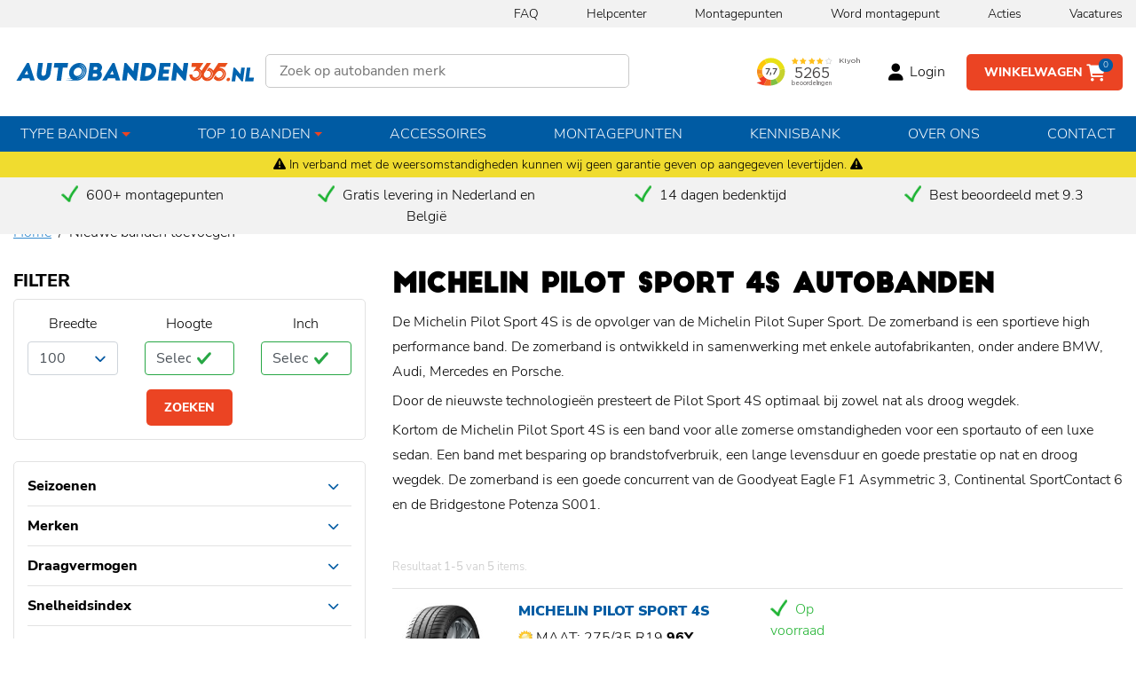

--- FILE ---
content_type: text/html; charset=UTF-8
request_url: https://www.autobanden-365.nl/autobanden/michelin/pilot-sport-4s
body_size: 10063
content:
<!DOCTYPE html>
<html lang="nl-NL" class="h-100">
<head>
    <meta charset="UTF-8">
    <meta name="viewport" content="width=device-width, initial-scale=1, shrink-to-fit=no">
        <title>Michelin Pilot Sport 4S | Autobanden365</title>
    <link rel="icon" type="image/png" href="/images/favicon.png" />

    <meta name="description" content="Michelin Pilot Sport 4S. Deze autoband uit de Pilot Sport 4S-reeks van Michelin is beschikbaar vanaf € 262,69 euro. bekijk ook andere Michelin autobanden.">
<meta name="csrf-param" content="_csrf-frontend-365">
<meta name="csrf-token" content="GC9Sx3PSt-WEo8Dl1Iv2iqxj6l8lCv590aACtj_6vTVbXh2SKqX0os3X9dfk2s_-7yTZZ246rRySxHLYSbD3Vg==">

<link href="https://www.autobanden-365.nl/tyre/tyre-type?tyreType=pilot-sport-4s" rel="canonical">
<link href="/assets/28667824/css/bootstrap.css" rel="stylesheet">
<link href="/assets/aa9e887e/css/dependent-dropdown.min.css" rel="stylesheet">
<link href="/assets/38fe5891/css/kv-widgets.min.css" rel="stylesheet">
<link href="/assets/7949db28/themes/smoothness/jquery-ui.css" rel="stylesheet">
<link href="/css/site.css" rel="stylesheet">
<script>window.depdrop_02843ddf = {"depends":["width-id"],"placeholder":"Selecteer hoogte","url":"\/tyre\/dep-drop-down?type=height"};

window.depdrop_b747e9c7 = {"depends":["width-id","height-id"],"placeholder":"Selecteer inch","url":"\/tyre\/dep-drop-down?type=inch"};
</script>
    <!-- Google tag (gtag.js) -->
    <script async src="https://www.googletagmanager.com/gtag/js?id=G-R9R4D21MFS"></script>
    <script>
        window.dataLayer = window.dataLayer || [];
        function gtag(){dataLayer.push(arguments);}
        gtag('js', new Date());

        gtag('config', 'G-R9R4D21MFS');
    </script>

            <!-- Google Tag Manager -->
        <script>(function(w,d,s,l,i){w[l]=w[l]||[];w[l].push({'gtm.start':
                    new Date().getTime(),event:'gtm.js'});var f=d.getElementsByTagName(s)[0],
                j=d.createElement(s),dl=l!='dataLayer'?'&l='+l:'';j.async=true;j.src=
                'https://www.googletagmanager.com/gtm.js?id='+i+dl;f.parentNode.insertBefore(j,f);
            })(window,document,'script','dataLayer','GTM-NKX4H5C');</script>
        <!-- End Google Tag Manager -->
    </head>
<body class="d-flex flex-column h-100">
<!-- Google Tag Manager (noscript) -->
<noscript><iframe src="https://www.googletagmanager.com/ns.html?id=GTM-NKX4H5C" height="0" width="0" style="display:none;visibility:hidden"></iframe></noscript>
<!-- End Google Tag Manager (noscript) -->


<header>
    <!-- <div class="alert-cart"><i class="fa-solid fa-triangle-exclamation"></i> Vanwege extra drukte kan de bezorging en/of verwerking van jouw bestelling wat langer duren dan dat je van ons gewend bent. <i class="fa-solid fa-triangle-exclamation"></i></div> -->
    <div class="alert-cart"><i class="fa-solid fa-triangle-exclamation"></i> In verband met de weersomstandigheden kunnen wij geen garantie geven op aangegeven levertijden. <i class="fa-solid fa-triangle-exclamation"></i></div>
    <div class="header-top d-none d-sm-block">
        <div class="container">
            <ul>
                <li><!-- TrustBox widget - Horizontal -->
<!--                <div class="trustpilot-widget" data-locale="nl-NL" data-template-id="5406e65db0d04a09e042d5fc" data-businessunit-id="50c9a62400006400051f895a" data-style-height="28px" data-style-width="250px" data-theme="light">-->
<!--                    <a href="https://nl.trustpilot.com/review/www.autobanden-365.nl" target="_blank" rel="noopener">Trustpilot</a>-->
<!--                </div>-->
                <!-- End TrustBox widget --></li>
                <li><a href="/veelgestelde-vragen">FAQ</a></li>
                <li><a href="/help">Helpcenter</a></li>
                <li><a href="/montagepunten">Montagepunten</a></li>
                <li><a href="/montagepunt/aanmelden">Word montagepunt</a></li>
                <li><a href="/acties">Acties</a></li>
                <li><a href="/vacatures">Vacatures</a></li>
            </ul>
        </div>
    </div>
    <div class="header-middle">
        <div class="container">
            <button type="button" class="navbar-toggler collapsed d-block d-sm-none float-left px-0" data-toggle="collapse" data-target="#w0-collapse" aria-controls="w0-collapse" aria-expanded="false" aria-label="Toggle navigation"><i class="fa-solid fa-bars"></i></button>
            <a class="logo" href="/"><img src="/images/logo.svg" alt="Autobanden365" width="280px" /></a>

                <input type="text" id="tyresearchform-tyre_brand_id" name="TyreSearchForm[tyre_brand_id]" placeholder="Zoek op autobanden merk">
            <a class="btn btn-primary float-right" href="/winkelwagen">
                <span class="d-none d-xl-inline-block">Winkelwagen</span>
                <i class="fa-solid fa-cart-shopping"></i>
                <span class="btn-cart-count">
                    0                </span>
            </a>
            <a class="float-right mr-4 d-block" href="/site/login">
            <a class="float-right mr-4 d-block" href="/site/login"><i class="fa-solid fa-user fa-1x"></i> <span class="mt-2 d-none d-md-inline-block">Login</span></a>
            <iframe class="kiyoh-box" frameborder="0" allowtransparency="true" src="https://www.kiyoh.com/retrieve-widget.html?color=white&allowTransparency=true&button=false&lang=nl&tenantId=98&locationId=1079710" width="89" height="40"></iframe>
        </div>
    </div>
        <nav class="navbar navbar-expand-md d-flex justify-content-between">
            <div class="container">
                <button type="button" class="navbar-toggler" data-toggle="collapse" data-target="#w0-collapse" aria-controls="w0-collapse" aria-expanded="false" aria-label="Toggle navigation"><span class="navbar-toggler-icon"></span></button>
                <div id="w0-collapse" class="collapse navbar-collapse">
                    <ul id="w1" class="navbar-nav mr-auto nav">
                        <li class="dropdown nav-item"><a class="dropdown-toggle nav-link" href="#" data-toggle="dropdown" aria-expanded="false">Type banden</a>
                            <div id="w2" class="dropdown-menu w-1100">
                                <div class="row p-4">
                                    <div class="col-lg-3">
                                        <a class="dropdown-item" href="/autobanden/zoeken">Nieuwe banden</a>
                                        <a class="dropdown-item" href="/autobanden/tweedekans">Tweedehands</a><br>
                                        <span class="font-weight-bold text-uppercase ml-4 d-block">Selecteer op seizoen</span>
                                        <a class="dropdown-item" href="/autobanden/all-season">All season banden</a>
                                        <a class="dropdown-item" href="/autobanden/winterbanden">Winterbanden</a>
                                        <a class="dropdown-item" href="/autobanden/zomerbanden">Zomerbanden</a>
<!--                                        <span class="font-weight-bold text-uppercase ml-4 mt-4 d-block">Complete sets</span>-->
<!--                                        <a class="dropdown-item" href="/autobanden/all-season">Zomer- of 4-seizoenen met velgen</a>-->
<!--                                        <a class="dropdown-item" href="/autobanden/winterbanden">Winterbanden met velg</a>-->
<!--                                        <a class="font-weight-bold text-uppercase ml-4 mt-4 d-block">Gebruikte banden</a>-->
<!--                                        <span class="font-weight-bold text-uppercase ml-4 mt-4 d-block">Overige spec.</span>-->
<!--                                        <a class="dropdown-item mb-4" href="/autobanden/winterbanden">EV banden</a>-->
                                    </div>
                                    <div class="col-lg-3">
                                        <span class="font-weight-bold text-uppercase d-block ml-4">Bandenmaten</span>
                                        <a class="dropdown-item" href="/autobanden-maat/165-60-r14">165/60 R14</a>
                                        <a class="dropdown-item" href="/autobanden-maat/185-65-r15">185/65 R15</a>
                                        <a class="dropdown-item" href="/autobanden-maat/195-50-r15">195/50 R15</a>
                                        <a class="dropdown-item" href="/autobanden-maat/195-55-r16">195/55 R16</a>
                                        <a class="dropdown-item" href="/autobanden-maat/195-65-r15">195/65 R15</a>
                                        <a class="dropdown-item" href="/autobanden-maat/205-45-r17">205/45 R17</a>
                                        <a class="dropdown-item" href="/autobanden-maat/205-55-r16">205/55 R16</a>
                                        <a class="dropdown-item" href="/autobanden-maat/225-40-r18">225/40 R18</a>
                                        <a class="dropdown-item" href="/autobanden-maat/225-45-r17">225/45 R17</a>
                                        <a class="dropdown-item" href="/autobanden-maat/225-50-r17">225/50 R17</a>
                                        <a class="dropdown-item mb-4 cl-blue" href="/autobanden/alle-maten"><u>Bekijk alle maten</u></a>
                                    </div>
                                    <div class="col-lg-6">
                                        <span class="font-weight-bold text-uppercase d-block">Merken</span>
                                        <a href="/autobanden/merken/bridgestone"><img class="menu-logo w-25" src="/uploads/tyre-brand/1661762526-bridgestone-logo-150.png" alt="Bridgestone autobanden"></a><a href="/autobanden/merken/continental"><img class="menu-logo w-25" src="/uploads/tyre-brand/1661758969-continental-logo-150.png" alt="Continental autobanden"></a><a href="/autobanden/merken/falken"><img class="menu-logo w-25" src="/uploads/tyre-brand/1662359819-falken-logo-150.png" alt="Falken autobanden"></a><a href="/autobanden/merken/firestone"><img class="menu-logo w-25" src="/uploads/tyre-brand/1662976017-firestone-logo-150.png" alt="Firestone autobanden"></a><a href="/autobanden/merken/bfgoodrich"><img class="menu-logo w-25" src="/uploads/tyre-brand/1662360592-logo-bfgoodrich-150.jpg" alt="BFGoodrich autobanden"></a><a href="/autobanden/merken/goodride"><img class="menu-logo w-25" src="/uploads/tyre-brand/1663579701-goodride-logo-150.png" alt="Goodride autobanden"></a><a href="/autobanden/merken/hankook"><img class="menu-logo w-25" src="/uploads/tyre-brand/1661764534-hankook-logo-150.png" alt="Hankook autobanden"></a><a href="/autobanden/merken/michelin"><img class="menu-logo w-25" src="/uploads/tyre-brand/1661764472-michelin-logo-150.png" alt="Michelin autobanden"></a><a href="/autobanden/merken/nokian"><img class="menu-logo w-25" src="/uploads/tyre-brand/1662362291-nokian-tyres-logo-150.png" alt="Nokian autobanden"></a><a href="/autobanden/merken/pirelli"><img class="menu-logo w-25" src="/uploads/tyre-brand/1661764981-pirelli-logo-150.png" alt="Pirelli autobanden"></a>                                        <a href="/"><img class="w-25" src="/images/logo-continental.png" alt="Continental" /></a>
                                        <a class="cl-blue" href="/autobanden/merken"><u>Alle merken</u></a>
                                    </div>
                                </div>
                            </div>
                        </li>
                        <li class="dropdown nav-item">
                            <a class="dropdown-toggle nav-link" href="#" data-toggle="dropdown">Top 10 banden</a>
                            <div id="w3" class="dropdown-menu text-center w-600">
                                <div class="row p-4">
                                    <div class="col-lg-4">
                                        <a class="dropdown-item" href="/top-10/all-season">
                                            <div class="box mb-3 mx-auto w-75"><img width="90px" src="/backend/images/tyre-big.png" alt="all season"></div>
                                            <span class="font-weight-bold text-uppercase">Top 10 All season</span>
                                        </a>
                                    </div>
                                    <div class="col-lg-4">
                                        <a class="dropdown-item" href="/top-10/winterbanden">
                                            <div class="box mb-3 mx-auto w-75"><img width="90px" src="/backend/images/tyre-big.png" alt="all season"></div>
                                            <span class="font-weight-bold text-uppercase">Top 10 Winterbanden</span>
                                        </a>
                                    </div>
                                    <div class="col-lg-4">
                                        <a class="dropdown-item" href="/top-10/zomerbanden">
                                            <div class="box mb-3 mx-auto w-75"><img width="90px" src="/backend/images/tyre-big.png" alt="all season"></div>
                                            <span class="font-weight-bold text-uppercase">Top 10 Zomerbanden</span>
                                        </a>
                                    </div>
                                </div>
                            </div>
                        </li>
                        <li class="nav-item"><a class="nav-link" href="/accessoires">Accessoires</a></li>
                        <li class="nav-item"><a class="nav-link" href="/montagepunten">Montagepunten</a></li>
                        <li class="nav-item"><a class="nav-link" href="/kennisbank">Kennisbank</a></li>
                        <li class="nav-item"><a class="nav-link" href="/over-ons">Over ons</a></li>
                        <li class="nav-item"><a class="nav-link" href="/site/contact">Contact</a></li>
                    </ul>
                </div>
            </div>
        </nav>
    </div>
    <div class="header-usp d-none d-xl-inline-block py-2">
        <div class="container">
            <div class="row d-flex justify-content-center text-center">
                <div class="col"><img class="icon-check" src="/images/icon-check.png" alt="online autobanden kopen" /> 600+ montagepunten</div>
                <div class="col"><img class="icon-check" src="/images/icon-check.png" alt="online autobanden kopen" /> Gratis levering in Nederland en België</div>
                <div class="col"><img class="icon-check" src="/images/icon-check.png" alt="online autobanden kopen" /> 14 dagen bedenktijd</div>
                <div class="col"><img class="icon-check" src="/images/icon-check.png" alt="online autobanden kopen" /> Best beoordeeld met 9.3</div>
            </div>
        </div>
    </div>
</header>

<main role="main" class="flex-shrink-0">
        
<div class="container">
    <nav aria-label="breadcrumb"><ol id="w0" class="breadcrumb"><li class="breadcrumb-item"><a href="/">Home</a></li>
<li class="breadcrumb-item active" aria-current="page">Nieuwe banden toevoegen</li>
</ol></nav>    <div id="p0" data-pjax-container="" data-pjax-push-state data-pjax-timeout="1000">    <div class="tyre-index">
        <div class="row">
            <div class="d-sm-none d-block btn-filter">
                <a data-toggle="collapse" href="#filter" role="button" aria-expanded="false" aria-controls="filter"><i class="fa-solid fa-filter"></i> Filter toepassen</a>
                <a data-toggle="collapse" href="#filter" role="button" aria-expanded="false" aria-controls="filter"><i class="fa-solid fa-arrow-down-wide-short"></i> Resultaten tonen</a>
            </div>
            <div class="col-lg-4 col-sm-12 d-none d-sm-block" id="filter">
                
<form id="search-form" action="/autobanden/michelin/pilot-sport-4s" method="get" data-pjax>
<p class="h5 font-weight-bold">FILTER</p>
<div class="box box-over select">
    <div class="row text-center">
        <div class="col-4">
            <div class="form-group field-width-id">
<label for="width-id">Breedte</label>
<select id="width-id" class="form-control" name="TyreSearchForm[width]">
<option value="100">100</option>
<option value="105">105</option>
<option value="115">115</option>
<option value="120">120</option>
<option value="125">125</option>
<option value="135">135</option>
<option value="145">145</option>
<option value="150">150</option>
<option value="155">155</option>
<option value="165">165</option>
<option value="170">170</option>
<option value="175">175</option>
<option value="180">180</option>
<option value="185">185</option>
<option value="190">190</option>
<option value="195">195</option>
<option value="205">205</option>
<option value="215">215</option>
<option value="225">225</option>
<option value="235">235</option>
<option value="241">241</option>
<option value="245">245</option>
<option value="255">255</option>
<option value="265">265</option>
<option value="275">275</option>
<option value="285">285</option>
<option value="295">295</option>
<option value="305">305</option>
<option value="311">311</option>
<option value="315">315</option>
<option value="317">317</option>
<option value="321">321</option>
<option value="325">325</option>
<option value="331">331</option>
<option value="335">335</option>
<option value="345">345</option>
<option value="351">351</option>
<option value="355">355</option>
</select>

<div class="invalid-feedback"></div>
</div>        </div>
        <div class="col-4">
            <div class="form-group field-height-id">
<label for="height-id">Hoogte</label>
<select id="height-id" class="form-control" name="TyreSearchForm[height]" data-krajee-depdrop="depdrop_02843ddf">
<option value=""></option>
</select>

<div class="invalid-feedback"></div>
</div>        </div>
        <div class="col-4">
            <div class="form-group field-inch-id">
<label for="inch-id">Inch</label>
<select id="inch-id" class="form-control" name="TyreSearchForm[inch]" data-krajee-depdrop="depdrop_b747e9c7">
<option value=""></option>
</select>

<div class="invalid-feedback"></div>
</div>        </div>
    </div>
    <div class="text-center"><button type="submit" class="btn btn-primary">Zoeken</button></div>
</div>

<div class="box my-4">
    <div class="filter-block">
        <a data-toggle="collapse" href="#filterseizoenen" role="button" aria-expanded="false" aria-controls="filterseizoenen">Seizoenen</a>
        <div class="collapse " id="filterseizoenen">
            <input type="hidden" name="TyreSearchForm[season_code]" value=""><ul id="tyresearchform-season_code"><li class="checkbox"><input type="checkbox" name="TyreSearchForm[season_code][]" value="0"><span>Zomerbanden <span class="label-count">(11)</span></span></li></ul>        </div>
    </div>

    <div class="filter-block">
        <a data-toggle="collapse" href="#filtermerken" role="button" aria-expanded="false" aria-controls="filtermerken">Merken</a>
        <div class="collapse " id="filtermerken">
            <input type="hidden" name="TyreSearchForm[tyre_brand_id]" value=""><ul id="tyresearchform-tyre_brand_id"><li class="checkbox"><input type="checkbox" name="TyreSearchForm[tyre_brand_id][]" value="18"><span>Michelin <span class="label-count">(5)</span></span></li></ul>        </div>
    </div>
    
    
    <div class="filter-block">
        <a data-toggle="collapse" href="#filterdraagvermogen" role="button" aria-expanded="false" aria-controls="filterdraagvermogen">Draagvermogen</a>
        <div class="collapse " id="filterdraagvermogen">
            <input type="hidden" name="TyreSearchForm[load_index]" value=""><ul id="tyresearchform-load_index"><li class="checkbox"><input type="checkbox" name="TyreSearchForm[load_index][]" value="105"><span>105 (max. 925 kg) <span class="label-count">(1)</span></span></li>
<li class="checkbox"><input type="checkbox" name="TyreSearchForm[load_index][]" value="97"><span>97 (max. 730 kg) <span class="label-count">(1)</span></span></li>
<li class="checkbox"><input type="checkbox" name="TyreSearchForm[load_index][]" value="104"><span>104 (max. 900 kg) <span class="label-count">(1)</span></span></li>
<li class="checkbox"><input type="checkbox" name="TyreSearchForm[load_index][]" value="96"><span>96 (max. 710 kg) <span class="label-count">(2)</span></span></li></ul>        </div>
    </div>
    <div class="filter-block">
        <a data-toggle="collapse" href="#filtersnelheidsindex" role="button" aria-expanded="false" aria-controls="filtersnelheidsindex">Snelheidsindex</a>
        <div class="collapse " id="filtersnelheidsindex">
            <input type="hidden" name="TyreSearchForm[speed_index]" value=""><ul id="tyresearchform-speed_index"><li class="checkbox"><input type="checkbox" name="TyreSearchForm[speed_index][]" value="Y"><span>Y (max. 300 km/h) <span class="label-count">(5)</span></span></li></ul>        </div>
    </div>

    <div class="filter-block">
        <a data-toggle="collapse" href="#filterrunflat" role="button" aria-expanded="false" aria-controls="filterrunflat">Run Flat</a>
        <div class="collapse " id="filterrunflat">
            <div class="form-group field-tyresearchform-run_flat">
<div class="custom-control custom-checkbox">
<input type="hidden" name="TyreSearchForm[run_flat]" value="0"><input type="checkbox" id="tyresearchform-run_flat" class="custom-control-input" name="TyreSearchForm[run_flat]" value="1">
<label class="custom-control-label" for="tyresearchform-run_flat">Run Flat</label>
<div class="invalid-feedback"></div>

</div>
</div>        </div>
    </div>

    <div class="filter-block">
        <a data-toggle="collapse" href="#filtervoertuigtype" role="button" aria-expanded="false" aria-controls="filtervoertuigtype">Voertuigtype</a>
        <div class="collapse " id="filtervoertuigtype">
            <input type="hidden" name="TyreSearchForm[vehicle_type]" value=""><ul id="tyresearchform-vehicle_type"><li class="checkbox"><input type="checkbox" name="TyreSearchForm[vehicle_type][]" value="1"><span>SUV <span class="label-count">(2)</span></span></li>
<li class="checkbox"><input type="checkbox" name="TyreSearchForm[vehicle_type][]" value="0"><span>Personenwagen <span class="label-count">(3)</span></span></li></ul>        </div>
    </div>

<!--    <div class="filter-block">-->
<!--        <a data-toggle="collapse" href="#filtergrip" role="button" aria-expanded="false" aria-controls="filtergrip">Grip op nat wegdek</a>-->
<!--        <div class="collapse" id="filtergrip">-->
            <!--        </div>-->
<!--    </div>-->

<!--    <div class="filter-block">-->
<!--        <a data-toggle="collapse" href="#filterenergielabel" role="button" aria-expanded="false" aria-controls="filterenergielabel">Energielabel</a>-->
<!--        <div class="collapse" id="filterenergielabel">-->
            <!--        </div>-->
<!--    </div>-->

<!--    <div class="filter-block">-->
<!--        <a data-toggle="collapse" href="#filterrolgeluid" role="button" aria-expanded="false" aria-controls="filterrolgeluid">Rolgeluid</a>-->
<!--        <div class="collapse" id="filterrolgeluid">\-->
<!--        </div>-->
<!--    </div>-->
</div>

<!--
levertijd
profielen (tyreTypes)
rolgeluid (noise_decibel)
overig (cheek_protection, dot, snowflake_symbol, ms_label, xl, demo_tyre, rim_lilp_protection
-->

</form>            </div>

            <div class="col-lg-8 col-sm-12">
                <div class="page-head-sub">
                    <h1>Michelin Pilot Sport 4S autobanden</h1>
                    <p>De Michelin Pilot Sport 4S is de opvolger van de Michelin Pilot Super Sport. De zomerband is een sportieve high performance band. De zomerband is ontwikkeld in samenwerking met enkele autofabrikanten, onder andere BMW, Audi, Mercedes en Porsche.&nbsp;</p><p>Door de nieuwste technologieën presteert de Pilot Sport 4S optimaal bij zowel nat als droog wegdek.&nbsp;</p><p>Kortom de Michelin Pilot Sport 4S is een band voor alle zomerse omstandigheden voor een sportauto of een luxe sedan. Een band met besparing op brandstofverbruik, een lange levensduur en goede prestatie op nat en droog wegdek. De zomerband is een goede concurrent van de Goodyeat Eagle F1 Asymmetric 3, Continental SportContact 6 en de Bridgestone Potenza S001.&nbsp;</p><div><br></div>                </div>
                <div id="w1" class="list-view"><div class="summary">Resultaat <b>1-5</b> van <b>5</b> items.</div>
<div data-key="26082">

<div class="item pt-3 pb-2">
    <div class="row">
        <div class="col-3 col-lg-2">
            <div class="item-labels">
                            </div>
            <div class="item-img text-center">
                <img class="tyreType-image-thumb" src="https://www.autobanden-365.nl/backend/uploads/Tyre/thumb/michelin-pilot-sport-4s-275-35-r19-96y-3528700599213.jpg" alt="">            </div>
        </div>
        <div class="col-9 col-lg-6">
            <div class="row">
                <div class="col-lg-8">
                    <a href="/autoband/michelin-pilot-sport-4s-275-35-r19-96y">
                        <h4>Michelin Pilot Sport 4S</h4>
                        <span class="item-type d-block"><img class="mt-n1" src="/images/icon-summer.png" alt="Zomerband" /> MAAT: 275/35 R19 <strong>96Y</strong> </span>
                        <small class="d-block ">Geschikt voor Personenwagen</small>
                    </a>
                </div>
                <div class="col-lg-4">
                    <ul class="labels">
                        <li class="cl-green sm-w-100 d-block"><img class="icon-check" src="/images/icon-check.png" alt="check" /> Op voorraad</li>
                        <li>
                            <i class="fas fa-cloud-sun-rain"></i> <div class="label label-b">A</div>
                        </li>
                        <li>
                            <i class="fas fa-gas-pump"></i> <div class="label label-a">D</div>
                        </li>
                        <li>
                            <i class="fas fa-volume-up"></i> 72 db
                        </li>
                    </ul>
                    <div class="item-price d-md-none">
                                                    <strong>€ 262,69</strong> Per stuk
                                                                    </div>
                </div>
            </div>
        </div>

        <div class="col-lg-4 d-none d-sm-block">
            <div class="row vertical-center text-right">
                <div class="col-lg-6 p-0">
                    <div class="item-price text-right">
                                                    <strong>€ 262,69</strong> Per stuk
                                                                    </div>
                </div>
                <div class="col-lg-6">
                    <a class="btn btn-primary" href="/autoband/michelin-pilot-sport-4s-275-35-r19-96y">Bekijken</a>
                </div>
            </div>
        </div>
    </div>
</div></div>
<div data-key="37129">

<div class="item pt-3 pb-2">
    <div class="row">
        <div class="col-3 col-lg-2">
            <div class="item-labels">
                            </div>
            <div class="item-img text-center">
                <img class="tyreType-image-thumb" src="https://www.autobanden-365.nl/backend/uploads/Tyre/thumb/michelin-pilot-sport-4s-305-35-r20-104y-3528707820945.jpg" alt="">            </div>
        </div>
        <div class="col-9 col-lg-6">
            <div class="row">
                <div class="col-lg-8">
                    <a href="/autoband/michelin-pilot-sport-4s-305-35-r20-104y">
                        <h4>Michelin Pilot Sport 4S</h4>
                        <span class="item-type d-block"><img class="mt-n1" src="/images/icon-summer.png" alt="Zomerband" /> MAAT: 305/35 R20 <strong>104Y</strong> </span>
                        <small class="d-block ">Geschikt voor Personenwagen</small>
                    </a>
                </div>
                <div class="col-lg-4">
                    <ul class="labels">
                        <li class="cl-green sm-w-100 d-block"><img class="icon-check" src="/images/icon-check.png" alt="check" /> Op voorraad</li>
                        <li>
                            <i class="fas fa-cloud-sun-rain"></i> <div class="label label-b">A</div>
                        </li>
                        <li>
                            <i class="fas fa-gas-pump"></i> <div class="label label-a">C</div>
                        </li>
                        <li>
                            <i class="fas fa-volume-up"></i> 73 db
                        </li>
                    </ul>
                    <div class="item-price d-md-none">
                                                    <strong>€ 360,19</strong> Per stuk
                                                                    </div>
                </div>
            </div>
        </div>

        <div class="col-lg-4 d-none d-sm-block">
            <div class="row vertical-center text-right">
                <div class="col-lg-6 p-0">
                    <div class="item-price text-right">
                                                    <strong>€ 360,19</strong> Per stuk
                                                                    </div>
                </div>
                <div class="col-lg-6">
                    <a class="btn btn-primary" href="/autoband/michelin-pilot-sport-4s-305-35-r20-104y">Bekijken</a>
                </div>
            </div>
        </div>
    </div>
</div></div>
<div data-key="45328">

<div class="item pt-3 pb-2">
    <div class="row">
        <div class="col-3 col-lg-2">
            <div class="item-labels">
                            </div>
            <div class="item-img text-center">
                <img class="tyreType-image-thumb" src="https://www.autobanden-365.nl/backend/uploads/Tyre/thumb/michelin-pilot-sport-4s-255-45-r20-105y-xl-versterkt-ao-mo-fsl-3528706492952.jpg" alt="">            </div>
        </div>
        <div class="col-9 col-lg-6">
            <div class="row">
                <div class="col-lg-8">
                    <a href="/autoband/michelin-pilot-sport-4s-25545-r20-105y-xl-versterkt-ao-mo-fsl">
                        <h4>Michelin Pilot Sport 4S</h4>
                        <span class="item-type d-block"><img class="mt-n1" src="/images/icon-summer.png" alt="Zomerband" /> MAAT: 255/45 R20 <strong>105Y</strong> Velgrandbescherming,XL,Wangbescherming,Tubeless,MS,AO,MO,RFT</span>
                        <small class="d-block ">Geschikt voor SUV</small>
                    </a>
                </div>
                <div class="col-lg-4">
                    <ul class="labels">
                        <li class="cl-green sm-w-100 d-block"><img class="icon-check" src="/images/icon-check.png" alt="check" /> Op voorraad</li>
                        <li>
                            <i class="fas fa-cloud-sun-rain"></i> <div class="label label-b">C</div>
                        </li>
                        <li>
                            <i class="fas fa-gas-pump"></i> <div class="label label-a">B</div>
                        </li>
                        <li>
                            <i class="fas fa-volume-up"></i> 71 db
                        </li>
                    </ul>
                    <div class="item-price d-md-none">
                                                    <strong>€ 300,19</strong> Per stuk
                                                                    </div>
                </div>
            </div>
        </div>

        <div class="col-lg-4 d-none d-sm-block">
            <div class="row vertical-center text-right">
                <div class="col-lg-6 p-0">
                    <div class="item-price text-right">
                                                    <strong>€ 300,19</strong> Per stuk
                                                                    </div>
                </div>
                <div class="col-lg-6">
                    <a class="btn btn-primary" href="/autoband/michelin-pilot-sport-4s-25545-r20-105y-xl-versterkt-ao-mo-fsl">Bekijken</a>
                </div>
            </div>
        </div>
    </div>
</div></div>
<div data-key="45331">

<div class="item pt-3 pb-2">
    <div class="row">
        <div class="col-3 col-lg-2">
            <div class="item-labels">
                            </div>
            <div class="item-img text-center">
                <img class="tyreType-image-thumb" src="https://www.autobanden-365.nl/backend/uploads/Tyre/thumb/michelin-pilot-sport-4s-265-30-r21-96y-xl-versterkt-ao-mo-fsl-3528704992454.jpg" alt="">            </div>
        </div>
        <div class="col-9 col-lg-6">
            <div class="row">
                <div class="col-lg-8">
                    <a href="/autoband/michelin-pilot-sport-4s-26530-r21-96y-xl-versterkt-ao-mo-fsl">
                        <h4>Michelin Pilot Sport 4S</h4>
                        <span class="item-type d-block"><img class="mt-n1" src="/images/icon-summer.png" alt="Zomerband" /> MAAT: 265/30 R21 <strong>96Y</strong> Velgrandbescherming,XL,Wangbescherming,Tubeless,MS,AO,MO,RFT</span>
                        <small class="d-block ">Geschikt voor SUV</small>
                    </a>
                </div>
                <div class="col-lg-4">
                    <ul class="labels">
                        <li class="cl-green sm-w-100 d-block"><img class="icon-check" src="/images/icon-check.png" alt="check" /> Op voorraad</li>
                        <li>
                            <i class="fas fa-cloud-sun-rain"></i> <div class="label label-b">D</div>
                        </li>
                        <li>
                            <i class="fas fa-gas-pump"></i> <div class="label label-a">B</div>
                        </li>
                        <li>
                            <i class="fas fa-volume-up"></i> 71 db
                        </li>
                    </ul>
                    <div class="item-price d-md-none">
                                                    <strong>€ 348,19</strong> Per stuk
                                                                    </div>
                </div>
            </div>
        </div>

        <div class="col-lg-4 d-none d-sm-block">
            <div class="row vertical-center text-right">
                <div class="col-lg-6 p-0">
                    <div class="item-price text-right">
                                                    <strong>€ 348,19</strong> Per stuk
                                                                    </div>
                </div>
                <div class="col-lg-6">
                    <a class="btn btn-primary" href="/autoband/michelin-pilot-sport-4s-26530-r21-96y-xl-versterkt-ao-mo-fsl">Bekijken</a>
                </div>
            </div>
        </div>
    </div>
</div></div>
<div data-key="45346">

<div class="item pt-3 pb-2">
    <div class="row">
        <div class="col-3 col-lg-2">
            <div class="item-labels">
                <div class="tyreLabel-op">Op=Op</div>            </div>
            <div class="item-img text-center">
                <img class="tyreType-image-thumb" src="https://www.autobanden-365.nl/backend/uploads/Tyre/thumb/michelin-pilot-sport-4s-275-30-r20-97y-xl-versterkt-zp-3528702311240.jpg" alt="">            </div>
        </div>
        <div class="col-9 col-lg-6">
            <div class="row">
                <div class="col-lg-8">
                    <a href="/autoband/michelin-pilot-sport-4s-27530-r20-97y-xl-versterkt-zp">
                        <h4>Michelin Pilot Sport 4S</h4>
                        <span class="item-type d-block"><img class="mt-n1" src="/images/icon-summer.png" alt="Zomerband" /> MAAT: 275/30 R20 <strong>97Y</strong> XL,RFT</span>
                        <small class="d-block ">Geschikt voor Personenwagen</small>
                    </a>
                </div>
                <div class="col-lg-4">
                    <ul class="labels">
                        <li class="cl-green sm-w-100 d-block"><img class="icon-check" src="/images/icon-check.png" alt="check" /> Op voorraad</li>
                        <li>
                            <i class="fas fa-cloud-sun-rain"></i> <div class="label label-b">D</div>
                        </li>
                        <li>
                            <i class="fas fa-gas-pump"></i> <div class="label label-a">B</div>
                        </li>
                        <li>
                            <i class="fas fa-volume-up"></i> 72 db
                        </li>
                    </ul>
                    <div class="item-price d-md-none">
                                                    <strong>€ 323,39</strong> Per stuk
                                                                    </div>
                </div>
            </div>
        </div>

        <div class="col-lg-4 d-none d-sm-block">
            <div class="row vertical-center text-right">
                <div class="col-lg-6 p-0">
                    <div class="item-price text-right">
                                                    <strong>€ 323,39</strong> Per stuk
                                                                    </div>
                </div>
                <div class="col-lg-6">
                    <a class="btn btn-primary" href="/autoband/michelin-pilot-sport-4s-27530-r20-97y-xl-versterkt-zp">Bekijken</a>
                </div>
            </div>
        </div>
    </div>
</div></div>
</div>            </div>
        </div>
    </div>
    </div>
    <div class="block block-faq">
        <div class="container">
            <div class="text-center mb-5">
                <h3>Veel gestelde vragen</h3>
            </div>
            <div class="row scrolling-wrapper">
                <div class="col-lg-6">
                    <div class="box bg-white">
                        <div class="row">
                            <div class="col-lg-4">
                                <img src="https://www.autobanden-365.nl/backend/doro/2022/09/aub365-assortiment-banden-89102.jpg" width="100%" alt="Ruim assortiment autobanden">                            </div>
                            <div class="col-lg-8 pt-4">
                                <h4>Ruim assortiment autobanden</h4>
                                <p><span style="font-size: 11pt; line-height: 107%; font-family: &quot;Nunito Sans&quot;;">Autobanden-365 heeft meer dan 6.000.000 autobanden op
voorraad. Zowel zomerbanden, winterbanden maar ook all season banden. Wij
werken alleen met Nederlandse, Belgische en Duitse groothandels. Vul <a href="https://www.autobanden-365.nl/">hier </a>je bandenmaat in en bestel je banden.</span><br></p>                            </div>
                        </div>
                    </div>
                </div>
                <div class="col-lg-6">
                    <div class="box bg-white">
                        <div class="row">
                            <div class="col-lg-4">
                                <img src="https://www.autobanden-365.nl/backend/doro/2022/09/aub365-monteren-banden-78670.jpg" width="100%" alt="Ruim assortiment autobanden">                                <!--                            <img src="/images/info-montage.jpg" alt="montage" width="100%" />-->
                            </div>
                            <div class="col-lg-8 pt-4">
                                <h4>Montage bij jou in de buurt!</h4>
                                <p><span style="font-size: 11pt; line-height: 107%; font-family: &quot;Nunito Sans&quot;;">Wij werken momenteel met meer dan 600 montagepunten in
Nederland en België. Je kunt de autobanden die je bij ons besteld daar laten
afleveren en monteren. De verzending is geheel gratis vanaf twee banden. Klik
<a href="https://www.autobanden-365.nl/montagepunten">hier </a>om alle montagepunten te bekijken.&nbsp;</span><br></p>                            </div>
                        </div>
                    </div>
                </div>
                <div class="col-lg-6 mt-md-4">
                    <div class="box bg-white">
                        <div class="row">
                            <div class="col-lg-4">
                                <img src="https://www.autobanden-365.nl/backend/doro/2022/09/aub365-verzending-99726.jpg" width="100%" alt="Ruim assortiment autobanden">                            </div>
                            <div class="col-lg-8 pt-4">
                                <h4>Gratis verzending en snelle levering</h4>
                                <p><font face="Calibri, sans-serif"><span style="font-size: 14.6667px; font-family: &quot;Nunito Sans&quot;;">Wij verzenden geheel gratis je banden naar jou huisadres of uw gekozen montagepartner. Wij leveren je autobanden vliegensvlug bij jou thuis of een van de 600+ aangesloten montagepartners.&nbsp;</span></font><br></p>                            </div>
                        </div>
                    </div>
                </div>
                <div class="col-lg-6 mt-md-4">
                    <div class="box bg-white">
                        <div class="row">
                            <div class="col-lg-4">
                                <img src="https://www.autobanden-365.nl/backend/doro/2022/09/aub365-klantenbeoordeling-63725.jpg" width="100%" alt="Ruim assortiment autobanden">                            </div>
                            <div class="col-lg-8 pt-4">
                                <h4>Klantbeoordeling</h4>
                                <p class="MsoNormal">Wij worden beoordeeld met een 9.3 via Trustpilot. Bekijk <a href="https://nl.trustpilot.com/review/www.autobanden-365.nl?utm_medium=trustbox&amp;utm_source=Horizontal">hier </a>de ervaringen van andere klanten die eerder al bestelden op Autobanden-365.nl.&nbsp;<br></p><p class="MsoNormal"><o:p></o:p></p>                            </div>
                        </div>
                    </div>
                </div>
            </div>
        </div>
    </div>

    <div class="container d-block d-sm-none">
        <img src="/images/contact-ons-team.png" alt="Ons team" width="100%" />
    </div>

    <div class="box-info d-none d-sm-block">
        <div class="row">
            <div class="col-lg-6">
                <img src="/images/box-info-people.png" alt="Autobanden365 team" />
            </div>
            <div class="col-lg-6">
                <h4>Niet gevonden wat je zocht?</h4>
                <span>We helpen je graag verder</span>
                <a href="/site/contact" class="btn btn-primary mt-4">Neem contact op</a>
            </div>
        </div>
    </div>

    <div class="block block-lists">
        <div class="text-center mb-5">
            <h3>Meest populaire banden</h3>
        </div>

        <div class="row justify-content-md-center">
            <div class="col-lg-4">
                <div class="box w-75 float-right box-list">
                    <div class="bg-tyre">
                        <img src="/images/bg-list-box.png" alt="autoband" />
                    </div>

                    <h4><a data-toggle="collapse" href="#listsummer" role="button" aria-expanded="false" aria-controls="listsummer">Top 5 zomerbanden</a></h4>
                    <ul class="collapse show" id="listsummer">
                                                                                <li><a href="/autobanden/continental/premiumcontact-6">Continental PremiumContact 6</a></li>
                                                                                <li><a href="/autobanden/michelin/primacy-4">Michelin Primacy 4</a></li>
                                                                                <li><a href="/autobanden/pirelli/cinturato-p7">Pirelli Cinturato P7</a></li>
                                                                                <li><a href="/autobanden/goodyear/ultragrip-performance">Goodyear ULTRAGRIP PERFORMANCE +</a></li>
                                                                                <li><a href="/autobanden/bridgestone/turanza-6">Bridgestone Turanza 6</a></li>
                                                                        </ul>
                </div>
            </div>
            <div class="col-lg-4">
                <div class="box w-75 float-right box-list">
                    <div class="bg-tyre">
                        <img src="/images/bg-list-box.png" alt="autoband" />
                    </div>

                    <h4><a data-toggle="collapse" href="#listwinter" role="button" aria-expanded="false" aria-controls="listwinter">Top 5 winterbanden</a></h4>
                    <ul class="collapse show" id="listwinter">
                                                                                <li><a href="/autobanden/bridgestone/blizzak-lm005">Bridgestone Blizzak LM005</a></li>
                                                                                <li><a href="/autobanden/continental/allseasoncontact">Continental AllSeasonContact</a></li>
                                                                                <li><a href="/autobanden/michelin/alpin-6">Michelin Alpin 6</a></li>
                                                                                <li><a href="/autobanden/nokian/wr-d4">Nokian WR D4</a></li>
                                                                                <li><a href="/autobanden/pirelli/cinturato-winter">Pirelli Cinturato Winter</a></li>
                                                                        </ul>
                </div>
            </div>
            <div class="col-lg-4">
                <div class="box w-75 float-right box-list">
                    <div class="bg-tyre">
                        <img src="/images/bg-list-box.png" alt="autoband" />
                    </div>

                    <h4><a data-toggle="collapse" href="#listall" role="button" aria-expanded="false" aria-controls="listall">Top 5 all-season</a></h4>
                    <ul class="collapse show" id="listall">
                                                                                <li><a href="/autobanden/bridgestone/weather-control-a005">Bridgestone Weather Control A005</a></li>
                                                                                <li><a href="/autobanden/continental/allseasoncontact">Continental AllSeasonContact</a></li>
                                                                                <li><a href="/autobanden/vredestein/quatrac-5">Vredestein Quatrac 5</a></li>
                                                                                <li><a href="/autobanden/michelin/crossclimate-2">Michelin CROSSCLIMATE 2</a></li>
                                            </ul>
                </div>
            </div>
            <div class="col-lg-4 my-5">
    <div class="box w-75 float-right box-list">
        <h4><a data-toggle="collapse" href="#listmost" role="button" aria-expanded="false" aria-controls="listmost">Meest voorkomende maten</a></h4>
        <ul class="collapse" id="listmost">
            <li><a href="/autobanden-maat/165-60-r14">165/60 R14</a></li>
            <li><a href="/autobanden-maat/185-65-r15">185/65 R15</a></li>
            <li><a href="/autobanden-maat/195-50-r15">195/50 R15</a></li>
            <li><a href="/autobanden-maat/195-55-r16">195/55 R16</a></li>
            <li><a href="/autobanden-maat/195-65-r15">195/65 R15</a></li>
        </ul>
    </div>
</div>
<div class="col-lg-4 my-5">
    <div class="box w-75 float-right box-list">
        <h4><a data-toggle="collapse" href="#listmore" role="button" aria-expanded="false" aria-controls="listmore">Meest voorkomende maten</a></h4>
        <ul class="collapse" id="listmore">
            <li><a href="/autobanden-maat/205-45-r17">205/45 R17</a></li>
            <li><a href="/autobanden-maat/205-55-r16">205/55 R16</a></li>
            <li><a href="/autobanden-maat/225-40-r18">225/40 R18</a></li>
            <li><a href="/autobanden-maat/225-45-r17">225/45 R17</a></li>
            <li><a href="/autobanden-maat/225-50-r17">225/50 R17</a></li>
        </ul>
    </div>
</div>        </div>
    </div>
</div></main>

<footer class="footer mt-auto block">
    <div class="container">
        <div class="row">
            <div class="col-lg-3">
                <a href="/"><img src="/images/logo-orange.svg" alt="Autobanden365" width="280px" class="mb-2" /></a>
                <p>De voordeligste bandenwebshop van Nederland. Ontdek ons ruim assortiment nieuwe- en gebruikte zomerbanden, winterbanden en allseason banden. We hebben een landelijk dekkend netwerk met 600+ montagepunten, waardoor er altijd een montagepunt bij jou in de buurt te vinden is.</p>
                <a href="https://www.instagram.com/autobanden365" target="_blank"><i class="fa-brands fa-instagram"></i></a>
                <a href="https://www.facebook.com/autobanden365/" target="_blank"><i class="fa-brands fa-facebook"></i></a>
            </div>
            <div class="col-lg-3">
                <h5>Klantenservice</h5>
                <ul>
                    <li><a href="/bestelproces-levering">Bestelproces & levering</a></li>
                    <li><a href="/veelgestelde-vragen">Veelgestelde vragen</a></li>
                    <li><a href="/retourneren">Retourneren</a></li>
                    <li><a href="/site/contact">Contact & Service</a></li>
                    <li><a href="/algemene-voorwaarden-b2c">Algemene voorwaarden B2C</a></li>
                    <li><a href="/algemene-voorwaarden-b2b">Algemene voorwaarden B2B</a></li>
                    <li><a href="/review-voorwaarden">Review voorwaarden</a></li>
                    <li><a href="/site/complains">Klachtenformulier</a></li>
                    <li><a href="/site/warranty">Garantieformulier</a></li>
                </ul>
            </div>
            <div class="col-lg-3">
                <h5>Banden</h5>
                <ul>
                    <li><a href="/autobanden/all-season">All season banden</a></li>
                    <li><a href="/autobanden/winterbanden">Winterbanden</a></li>
                    <li><a href="/autobanden/zomerbanden">Zomerbanden</a></li>
                    <li><a href="/autobanden/tweedekans">Tweedekans</a></li>
                </ul>
            </div>
            <div class="col-lg-3">
                <h5>Kunnen we je helpen?</h5>
                <div class="row">
                    <div class="col-lg-6">
                        <ul>
                            <li><a href="/helpcenter">Helpcenter</a></li>
                            <li><a href="/montagepunten">Montagepunten</a></li>
                            <li><a href="/montagepunt/aanmelden">Word montagepunt</a></li>
                            <li><a href="/acties">Acties</a></li>
                        </ul>
                    </div>
                    <div class="col-lg-6">
                        <ul>
                            <li><a href="/vacatures">Vacatures</a></li>
                            <li><a href="/kennisbank">Kennisbank</a></li>
                            <li><a href="/over-ons">Over ons</a></li>
                            <li><a href="/site/contact">Contact</a></li>
                        </ul>
                    </div>
                </div>
            </div>
        </div>
        <div class="row justify-content-end list-pay mt-3">
            <div class="col-lg-9">
                <h5 class="d-inline mr-5">Betaalmogelijkheden:</h5>
                <img src="/images/icon-ideal.png" alt="ideal" width="91px" />
                <img src="/images/icon-klarna.png" alt="klarna" width="91px" />
                <img src="/images/icon-bancontact.png" alt="bancontact" width="91px" />
                <img src="/images/icon-mastercard.png" alt="mastercard" width="91px" />
                <img src="/images/icon-overboeking.png" alt="overboeking" width="91px" />
                <img src="/images/icon-visa.png" alt="visa" width="91px" />
            </div>
        </div>
        <div class="mt-5">
            <p class="float-left">&copy; Autobanden 365 | 2026</p>
            <div class="float-right">
                <a href="/privacy-verklaring">Privacyverklaring</a> |
                <a href="/algemene-voorwaarden">Algemene voorwaarden</a> |
                <a href="/disclaimer">Disclaimer</a>
            </div>
        </div>
    </div>
    </footer>

<script src="/assets/ea42518b/jquery.min.js"></script>
<script src="/assets/28667824/js/bootstrap.bundle.js"></script>
<script src="/assets/a5950fc5/yii.js"></script>
<script src="/assets/a5950fc5/yii.validation.js"></script>
<script src="/assets/aa9e887e/js/dependent-dropdown.min.js"></script>
<script src="/assets/581ac913/js/depdrop.min.js"></script>
<script src="/assets/38fe5891/js/kv-widgets.min.js"></script>
<script src="/assets/a5950fc5/yii.activeForm.js"></script>
<script src="/assets/8e4c3fa2/jquery.pjax.js"></script>
<script src="/assets/7949db28/jquery-ui.js"></script>
<script src="//widget.trustpilot.com/bootstrap/v5/tp.widget.bootstrap.min.js" 0="async"></script>
<script>jQuery(function ($) {
    $( document ).ready(function() {
       $('#search-form select#width-id').change();
    });
    $('body').on('change', '#search-form', function(e) {
        
        //no submit when tyre size dropdowns are selected => use depdrop
        if(e.target.id == 'width-id' || e.target.id == 'height-id'){
            return;
        }
        setTimeout(function() {
            $('#search-form').submit();
        }, 100);
        // submit the form when the form's values change
       
    });
jQuery&&jQuery.pjax&&(jQuery.pjax.defaults.maxCacheLength=0);
if (jQuery('#height-id').data('depdrop')) { jQuery('#height-id').depdrop('destroy'); }
jQuery('#height-id').depdrop(depdrop_02843ddf);

if (jQuery('#inch-id').data('depdrop')) { jQuery('#inch-id').depdrop('destroy'); }
jQuery('#inch-id').depdrop(depdrop_b747e9c7);

jQuery('#search-form').yiiActiveForm([{"id":"width-id","name":"width","container":".field-width-id","input":"#width-id","error":".invalid-feedback","validate":function (attribute, value, messages, deferred, $form) {yii.validation.number(value, messages, {"pattern":/^[+-]?\d+$/,"message":"Breedte moet een geheel getal zijn.","skipOnEmpty":1});}},{"id":"height-id","name":"height","container":".field-height-id","input":"#height-id","error":".invalid-feedback","validate":function (attribute, value, messages, deferred, $form) {yii.validation.number(value, messages, {"pattern":/^[+-]?\d+$/,"message":"Hoogte moet een geheel getal zijn.","skipOnEmpty":1});}},{"id":"inch-id","name":"inch","container":".field-inch-id","input":"#inch-id","error":".invalid-feedback","validate":function (attribute, value, messages, deferred, $form) {yii.validation.number(value, messages, {"pattern":/^[+-]?\d+$/,"message":"Inch moet een geheel getal zijn.","skipOnEmpty":1});}},{"id":"tyresearchform-run_flat","name":"run_flat","container":".field-tyresearchform-run_flat","input":"#tyresearchform-run_flat","error":".invalid-feedback","validate":function (attribute, value, messages, deferred, $form) {yii.validation.boolean(value, messages, {"trueValue":"1","falseValue":"0","message":"Run Flat moet \u00221\u0022 of \u00220\u0022 zijn.","skipOnEmpty":1});}}], {"errorSummary":".alert.alert-danger","errorCssClass":"is-invalid","successCssClass":"is-valid","validationStateOn":"input"});
jQuery(document).pjax("#p0 a", {"push":true,"replace":false,"timeout":1000,"scrollTo":false,"container":"#p0"});
jQuery(document).off("submit", "#p0 form[data-pjax]").on("submit", "#p0 form[data-pjax]", function (event) {jQuery.pjax.submit(event, {"push":true,"replace":false,"timeout":1000,"scrollTo":false,"container":"#p0"});});
jQuery('#tyresearchform-tyre_brand_id').on('autocompleteselect', function(event, ui){ if (ui.item.redirect) { window.location.href = ui.item.redirect; } });
jQuery('#tyresearchform-tyre_brand_id').autocomplete({"source":"\/search\/search-tyre"});
});</script></body>
</html>


--- FILE ---
content_type: text/html; charset=UTF-8
request_url: https://www.autobanden-365.nl/tyre/dep-drop-down?type=height
body_size: -236
content:
{"output":[{"id":90,"name":90}],"selected":""}

--- FILE ---
content_type: text/html; charset=UTF-8
request_url: https://www.autobanden-365.nl/tyre/dep-drop-down?type=inch
body_size: -251
content:
{"output":[],"selected":""}

--- FILE ---
content_type: text/css
request_url: https://www.autobanden-365.nl/css/site.css
body_size: 6740
content:
@import "../fonts/fontawesome/css/all.min.css";

@font-face {
  font-family: 'Big John Regular';
  font-style: normal;
  font-weight: normal;
  font-display: swap;
  src: local('Big John Regular'), url('../fonts/Big John.woff') format('woff');
}
/* nunito-sans-300 - latin */
@font-face {
  font-family: 'Nunito Sans';
  font-style: normal;
  font-weight: 300;
  font-display: swap;
  src: url('../fonts/nunito-sans-v12-latin-300.eot'); /* IE9 Compat Modes */
  src: local(''),
       url('../fonts/nunito-sans-v12-latin-300.eot?#iefix') format('embedded-opentype'), /* IE6-IE8 */
       url('../fonts/nunito-sans-v12-latin-300.woff2') format('woff2'), /* Super Modern Browsers */
       url('../fonts/nunito-sans-v12-latin-300.woff') format('woff'), /* Modern Browsers */
       url('../fonts/nunito-sans-v12-latin-300.ttf') format('truetype'), /* Safari, Android, iOS */
       url('../fonts/nunito-sans-v12-latin-300.svg#NunitoSans') format('svg'); /* Legacy iOS */
}
/* nunito-sans-regular - latin */
@font-face {
  font-family: 'Nunito Sans';
  font-style: normal;
  font-weight: 400;
  font-display: swap;
  src: url('../fonts/nunito-sans-v12-latin-regular.eot'); /* IE9 Compat Modes */
  src: local(''),
       url('../fonts/nunito-sans-v12-latin-regular.eot?#iefix') format('embedded-opentype'), /* IE6-IE8 */
       url('../fonts/nunito-sans-v12-latin-regular.woff2') format('woff2'), /* Super Modern Browsers */
       url('../fonts/nunito-sans-v12-latin-regular.woff') format('woff'), /* Modern Browsers */
       url('../fonts/nunito-sans-v12-latin-regular.ttf') format('truetype'), /* Safari, Android, iOS */
       url('../fonts/nunito-sans-v12-latin-regular.svg#NunitoSans') format('svg'); /* Legacy iOS */
}
/* nunito-sans-700 - latin */
@font-face {
  font-family: 'Nunito Sans';
  font-style: normal;
  font-weight: 800;
  font-display: swap;
  src: url('../fonts/nunito-sans-v12-latin-800.eot'); /* IE9 Compat Modes */
  src: local(''),
       url('../fonts/nunito-sans-v12-latin-800.eot?#iefix') format('embedded-opentype'), /* IE6-IE8 */
       url('../fonts/nunito-sans-v12-latin-800.woff2') format('woff2'), /* Super Modern Browsers */
       url('../fonts/nunito-sans-v12-latin-800.woff') format('woff'), /* Modern Browsers */
       url('../fonts/nunito-sans-v12-latin-800.ttf') format('truetype'), /* Safari, Android, iOS */
       url('../fonts/nunito-sans-v12-latin-800.svg#NunitoSans') format('svg'); /* Legacy iOS */
}
/* nunito-sans-900 - latin */
@font-face {
  font-family: 'Nunito Sans';
  font-style: normal;
  font-weight: 900;
  font-display: swap;
  src: url('../fonts/nunito-sans-v12-latin-900.eot'); /* IE9 Compat Modes */
  src: local(''),
       url('../fonts/nunito-sans-v12-latin-900.eot?#iefix') format('embedded-opentype'), /* IE6-IE8 */
       url('../fonts/nunito-sans-v12-latin-900.woff2') format('woff2'), /* Super Modern Browsers */
       url('../fonts/nunito-sans-v12-latin-900.woff') format('woff'), /* Modern Browsers */
       url('../fonts/nunito-sans-v12-latin-900.ttf') format('truetype'), /* Safari, Android, iOS */
       url('../fonts/nunito-sans-v12-latin-900.svg#NunitoSans') format('svg'); /* Legacy iOS */
}

body {
  color: #000;
  font-size: 1rem;
  font-family: 'Nunito Sans';
  font-weight: 300;
}

h1, h2, h3 { 
  font-family: 'Big John Regular';
  font-weight: 700;
  text-transform: uppercase;
}
h1, h2 { font-size: 30px; }
h3 {
  font-size: 24px;
  color: #fff;
  background: #005BA3;
  display: inline;
  padding-top: 5px;
  line-height: 70px;
  box-shadow: -10px 0 0 7px #005BA3, 7px 0 0 7px #005BA3;
}
h4 { font-weight: 700; font-size: 16px; margin: 0; }

.container { max-width: 1380px; }
.vertical-center {
  min-height: 100%;
  min-height: 100%;
  display: flex;
  align-items: center;
}

p { margin-bottom: 5px; line-height: 180%; }
a { color: #005497; text-decoration: underline; }
a:hover { color: #EB4423; transition: .2s all; }

ul { list-style: none; padding: 0; margin: 0; }

strong { font-weight: 700; }

.table { max-width: 100%; }

.cl-blue { color: #005497; }
.cl-green { color: #27B537; }
.cl-grey { color: #898989; }
.cl-orange { color: #EB4423; }

.bg-orange { background: #EB4423 !important; }

.h4 { font-size: 20px; font-weight: 700; }
.text-big { font-size: 31px; font-weight: 700; text-transform: uppercase; }
.help-block { color: #cd1414; font-size: 12px; }
.icon-check { width: 19px; margin: -5px 5px 0 0; }

.pb-90 { padding-bottom: 90px !important; }
.line-36 { line-height: 36px; }

main { margin-top: 235px; }

.pagination li {
  padding: 5px 12px;
  border: 1px solid #ececec;
  border-radius: 0;
  margin: 15px 2px;
}
.pagination li.active { background: #005BA3; color: #fff; border-color: #005BA3; }
.pagination li.active a { color: #fff; }
.pagination a { color: #000; }
 
.alert { margin-bottom: 0; border-radius: 0; }


/*======================================================
//    Header
======================================================*/

.alert-cart {
  background-color: #f0dc2f;
  color: #000;
  padding: 4px 0;
  width: 100%;
  text-align: center;
  top: 171px;
  position: fixed;
  z-index: 99999;
  font-size: 14px;
}

.header-top {
  background: #F2F2F2;
  font-size: 14px;
  padding: 5px 0;
  position: fixed;
  width: 100%;
  z-index: 99999;
}
.header-top ul {
  list-style: none;
  margin: 0;
  padding: 0; 
  text-align: right;
}
.header-top li { display: inline-block; margin-left: 50px; }
.header-top a, .header-middle a { color: #000; text-decoration: none; }
.header-top .trustpilot-widget { margin-bottom: -9px; }

.header-middle {
  padding: 30px 0;
  position: fixed;
  width: 100%;
  background: #fff;
  z-index: 99999;
  top: 31px;
}
.header-middle a.btn { color: #fff; }
.header-middle i { font-size: 19px; vertical-align: text-bottom; }
.header-middle i.fa-user { line-height: 23px; margin-right: 3px; }

.header-middle form { display: inline-block; margin-left: 30px; }
.header-middle input {
  width: 510px !important;
  height: 38px;
  border: 1px solid #C9C9C9;
  border-radius: 5px;
  padding: 15px;
}

.ui-widget.ui-widget-content {
  border: 1px solid #C9C9C9;
  border-radius: 5px;
  z-index: 99999;
  margin-top: -1px;
}
.ui-menu .ui-menu-item { font-size: 15px; }

.header-usp {
  background: #F2F2F2;
  width: 100%;
  top: 200px;
  position: absolute;
}

.kiyoh-box {
  float: right;
  overflow: hidden;
  width: 150px;
  margin-right: 15px;
}
.kiyoh-box .portal-wrapper { display: none; }


/*======================================================
//    Navigatie
======================================================*/

.navbar {
  background: #005BA3 !important;
  width: 100%;
  text-transform: uppercase;
  position: fixed;
  background: #fff;
  z-index: 99999;
  top: 131px;
}
.navbar a { color: #fff; font-size: 16px; text-decoration: none; }
.navbar a:hover { color: #EB4423; }
.navbar { padding: 0; }

.navbar-nav,
.mr-auto {
  flex: 1;
  margin: auto !important;
  display: flex;
  justify-content: space-between;
}

.dropdown-menu {
  margin: 0;
  border: 0;
  border-top-right-radius: 0;
  border-top-left-radius: 0;
  border-bottom-left-radius: 5px;
  border-bottom-right-radius: 5px;
  box-shadow: 0 0px 20px -1px rgb(0 0 0 / 20%);
  width: 800px  ;
}
.dropdown-menu a { color: #000; text-transform: none; }
.dropdown-menu a.cl-blue { color: #005497 !important; }
.dropdown-menu .font-weight-bold { font-family: 'Big John Regular'; }
.dropdown-menu .w-25 { width: 22% !important; margin: 5px 10px 5px 0; }

.dropdown-toggle::after { color: #EB4423; margin-bottom: -2px; }
.dropdown-item:hover, .dropdown-item:focus { background: none; text-decoration: underline; }
.navbar-toggler { color: #005BA3; padding-top: 0; }

.w-700 { width: 700px; }
.w-1100 { width: 1100px; }

.breadcrumb { background: #fff; padding: 15px 0; }
.breadcrumb a { color: #3289CE; }
.breadcrumb-item:last-child a, .breadcrumb-item.active { color: #000; }
.breadcrumb-item + .breadcrumb-item::before { color: #000; }

.main-checkout .header-middle { top: 0; }
.main-checkout .header-usp { top: 101px; }
.main-checkout main { margin-top: 173px; }
.main-checkout .alert-cart { top: 141px; }
.main-checkout .d-num {
  width: 54%;
  font-weight: 700;
  text-align: center;
  position: absolute;
  display: inline-block;
  padding-top: 5px;
}


/*======================================================
//    Header
======================================================*/

.head {
  background-image: url(../images/header.jpg);
  background-repeat: repeat-y;
  background-position: right;
  background-size: 60% auto;
  background-color: #EB4423;
}
.head h1, .page-head-big h1 {
  color: #fff;
  background: #005BA3;
  display: inline;
  padding-top: 5px;
  line-height: 70px;
  box-shadow: -10px 0 0 10px #005BA3, 7px 0 0 10px #005BA3;
}
.head .col-lg-6 {  padding: 90px 15px;}
.head .form-control { width: 100%; }
.head label { text-transform: uppercase; font-weight: 700; }
.head .cartoon { position: absolute; bottom: -10px; right: 200px; }
.head ul {
  list-style: none;
  margin: 30px 0 0 0;
  padding: 0;
  text-transform: uppercase;
  color: #fff;
  font-family: 'Big John Regular';
  font-size: 15px;
}
.head li { background: url(../images/bg-list.png) no-repeat; padding: 5px 0 5px 30px; }

.page-head-big { background-image: url(../images/header-kennisbank.jpg); text-align: center; background-size: cover; }
.page-head-big h1 { margin: 120px 0; display: inline-block; line-height: 40px; }

.search-tyre {
  padding: 30px 50px;
  background: rgba(0,91,163,0.9);
  color: #fff;
  margin-bottom: -30px;
  border-radius: 5px;
}
.search-tyre select { border-radius: 0; border: 0; height: 50px; }

.head-mobile-text {
  background-image: url(../images/bg-box-info.svg);
  background-repeat: no-repeat;
  background-position: top 0;
  background-size: contain; 
}


/* Cookies */

#cookies {
  position: fixed;
  bottom: 0;
  padding: 30px 30px 30px;
  background: #005BA3;
  opacity: .9;
}

#cookies h3 { line-height: 30px; }
#cookies .clearfix { margin-top: 15px; }


/*======================================================
//    Header
======================================================*/

.nav-dashboard { padding: 15px 0; background: #F2F2F2; margin-bottom: 30px; }
.nav-dashboard li { display: inline-block; }
.nav-dashboard a { color: #000; margin-right: 30px; }


/*======================================================
//    Box
======================================================*/

.box { border-radius: 5px; border: 1px solid #E2E2E2; padding: 15px; }
.box a { color: #005BA3; text-decoration: none; }

.box-list { padding: 30px; }
.box-list li { padding: 5px 0; }
.box-list li:last-child { padding-bottom: 0; }
.box-list li::after {
  font-family: "Font Awesome 5 Free";
  font-weight: 900;
  content: "\f054";
  color: #005BA3;
  float: right;
  font-size: 13px;
  margin-top: 3px;
}

.bg-tyre { position: absolute; left: 30px; bottom: 0; }
.bg-tyre-left { left: -86px; }

.box-info { 
  border-radius: 30px;
  background: #005BA3 url(../images/bg-box-info.svg) no-repeat right 25% top 0;
  color: #fff;
  padding: 80px 80px 0;
  text-transform: uppercase;
}

.box-info img { margin-top: -150px; width: 95%; }
.box-info h4 { font-family: 'Big John Regular'; font-size: 41px; }
.box-info span { font-size: 21px; display: block; }

.box-cart { background: #F4F4F4; }
.box-cart .row { border-bottom: 1px solid #005497; margin: 0; padding: 15px 0; }
.box-cart a { text-decoration: underline; color: #000; font-weight: 700; }
.box-cart a.btn { text-decoration: none; color: #fff; margin-bottom: 20px; }
.box-cart .row .col-6 { padding: 0; } 
.box-cart h4 { border-bottom: 1px solid #005497; padding-bottom: 15px; }

.box-usp ul { line-height: 32px; }
.box-usp i { width: 20px; text-align: center; color: #005BA3; margin-right: 10px;  }

.company-label {
  background: #005BA3;
  color: #fff;
  padding: 0 8px;
  border-radius: 5px;
  display: inline-block;
}
.company-label i { font-size: 13px !important; }

.ui-tooltip {
  background: #fff;
  font-size: 14px;
  padding: 10px 15px;
  font-family: 'Nunito Sans';
  box-shadow: none;
  max-width: 260px;
}

.summary { font-size: 13px; color: #C9C9C9; margin: 18px 0 14px;  }
.box #deliveryBox .control-label, .no-summary .summary { display: none; }
.box #deliveryBox label { margin: 15px 15px 0 0; }
.box #companies { overflow: scroll; max-height: 350px; }
.box #companies::-webkit-scrollbar { -webkit-appearance: none; }
.box #companies::-webkit-scrollbar:vertical { width: 11px; }
.box #companies::-webkit-scrollbar:horizontal { height: 11px; }
.box #companies::-webkit-scrollbar-thumb { border-radius: 8px; border: 2px solid white;  background-color: rgba(0, 0, 0, .5); }

.pay-label { display: inline-block; width: 50%; }
.pay-image {
  border: 1px solid #E2E2E2;
  display: inline-block; 
  border-radius: 5px;
  margin-right: 2px;
  padding: 5px;
  width: 46px;
  margin-bottom: 5px;
}

.field-orderform-terms { float: left; }

.assembly-companies .font-14 { font-size: 14px; }
.assembly-companies h4 span { font-weight: 300; text-transform: none; font-size: 14px; }


/*======================================================
//    Block
======================================================*/

.block { padding: 90px 0; width: 100%; }

.block-info { background: url(../images/bg-info.jpg) no-repeat; background-size: 100%; background-position: 0 -30%; } 
.block-lists h4 a { color: #000; }
.block-lists ul { margin-top: 10px; }

.block-faq a { text-decoration: none; }

.block-brands img { max-width: 260px; }

.list-check li { margin-left: 29px; margin-bottom: 15px }
.list-check li:before {
  background: transparent url("../images/icon-check.png") scroll 0 0 no-repeat;
  content:"";
  width: 23px;
  height: 23px;
  position: absolute;
  left: 15px;
  padding: 5px;
  margin-right: 15px;
}


/*======================================================
//    Tyre tabs
======================================================*/

.tyre-size-tab.ui-widget { font-size: 1rem; font-family: 'Nunito Sans'; font-weight: 400; }
.tyre-size-tab .ui-tabs-panel { padding: 0 !important; }
.tyre-size-tab.ui-widget.ui-widget-content { border: 0; z-index: 1; }
.tyre-size-tab .ui-widget-header {
  background: #fff;
  border-bottom: 1px solid #E2E2E2;
  border-top: 0;
  border-right: 0;
  border-left: 0;
  border-radius: 0;
}
.tyre-size-tab .ui-state-active, .ui-widget-content .ui-state-active, .ui-widget-header .ui-state-active, a.ui-button:active, .ui-button:active, .ui-button.ui-state-active:hover { border: 1px solid #E2E2E2; background: #fff !important; }
.ui-state-default, .ui-widget-content .ui-state-default, .ui-widget-header .ui-state-default, .ui-button, html .ui-button.ui-state-disabled:hover, html .ui-button.ui-state-disabled:active { background: #F2F2F2; }

.search-tyre-car h2 { display: none; }


/* Labels */

.item-labels { position: absolute; max-width: 110px; font-size: 11px; }
.item-labels-view { margin: 23px 0 0 -10px; }
.item-labels-view .tyreLabel-deal { margin-bottom: -1px; }
.tyreLabel-deal, .tyreLabel-popular, .tyreLabel-durable, .tyreLabel-op {
  background: #EB4423;
  padding: 1px 5px;
  color: #fff;
  display: inline-block;
  clear: both;
  border-radius: 5px;
  transform: rotate(-15deg);
  font-weight: 700;
  margin-bottom: 5px; 
}
.tyreLabel-durable { background: #22b536; }
.tyreLabel-popular { background: #005ba3; }
.tyreLabel-deal { margin-bottom: 1px; }

.no-image-text { display: block; }
.item-img-big small { color: #e2e2e2; }

/*======================================================
//    FAQ
======================================================*/

.accordion-section a { color: #000; font-weight: 700; }
.accordion-section .panel-heading { border-top: 1px solid #E2E2E2; border-bottom: 1px solid #E2E2E2; margin-bottom: -1px; }
.accordion-section i { color: #005BA3; }


/*======================================================
//    Filter
======================================================*/

.filter-block { border-bottom: 1px solid #E2E2E2; padding: 10px 0; }
.filter-block a { color: #000; font-weight: 700; }
.filter-block a::after, .block-lists h4 a::after {
  font-family: "Font Awesome 5 Free";
  font-weight: 900;
  content: "\f078";
  color: #005BA3;
  float: right;
  font-size: 13px;
  margin: 3px 15px 0 0;
}
.block-lists h4 a::after { margin-right: 0; }
.filter-block:first-child { padding-top: 0; }
.filter-block:last-child { border: 0; padding-bottom: 0; }
.filter-block .checkbox span { margin-left: 10px; }

.btn-filter {
  position: fixed;
  bottom: 0;
  background: #fff;
  z-index: 999;
  width: 100%;
}

.btn-filter a {
  color: #005BA3;
  padding: 15px;
  width: 49%;
  font-size: 14px;
  display: inline-block;
  border: 1px solid #E2E2E2;
}

.btn-filter a i { margin-right: 15px; }

.select-filter { float: right; margin-right: -15px; }

.label-count { color: #ddd; margin-left: 0 !important; }

/*======================================================
//    Buttons
======================================================*/

.btn {
  border-radius: 5px;
  padding: 10px 20px;
  border: 0;
  font-weight: 700;
  text-transform: uppercase;
  font-size: 14px;
}
.btn-lg { font-size: 19px; }

.btn-primary { background: #EB4423; color: #fff; }
.btn-primary:hover, .btn-primary:focus, .btn-primary.focus, .btn-primary:not(:disabled):not(.disabled):active, .btn-primary:not(:disabled):not(.disabled).active, .show > .btn-primary.dropdown-toggle { background: #005497; color: #fff; }
.btn-secondary { background: transparent; border: 2px solid #C9C9C9; color: #696969; padding: 8px 16px; }

.btn-cart-count {
  background: #005BA3;
  color: #fff;
  position: absolute;
  padding: 0 5px;
  margin: -5px 0 0 -7px;
  font-size: 10px;
  text-align: center;
  border-radius: 30px;
  font-weight: 300;
}


/*======================================================
//    Item
======================================================*/

.item { border-top: 1px solid #E2E2E2; border-bottom: 1px solid #E2E2E2; margin-bottom: -1px; }
.item span, .item h4, .item li { margin-bottom: .5rem; }
.item h4 { text-transform: uppercase; color: #005BA3; font-weight: 900; }
.item a { text-decoration: none; }
.item a.btn { color: #fff; }
.item a span, a small { color: #000; }
.item a:hover { text-decoration: none; }

.item-article img {
  width: 100%;
  border-top-left-radius: 5px;
  border-top-right-radius: 5px;
  height: 320px;
  object-fit: cover;
}
.item-article-content {
  background: #005BA3;
  color: #fff;
  padding: 30px;
  border-bottom-left-radius: 5px;
  border-bottom-right-radius: 5px;
  min-height: 300px;
}
.item-article-content a { color: #fff; text-decoration: none; }
.item-article-content p {
  overflow: hidden;
  display: -webkit-box;
  -webkit-line-clamp: 3;
  -webkit-box-orient: vertical;
  margin-bottom: 15px;
}
.item-article-content h4 {
  font-weight: 600;
  font-size: 24px;
  height: 56px;
  margin-bottom: 10px;
  overflow: hidden;
  display: -webkit-box;
  -webkit-line-clamp: 3;
  -webkit-box-orient: vertical;
}

.item-view-list { column-count: 2; }
.item-view-list-one { column-count: 1; }
.item-view-list dt, .item-view-list dd, .item-view-list-one dt, .item-view-list-one dd { font-weight: 300; float: left; width: 50%;  }

.item-img img { width: 100%; height: 110px; object-fit: contain; }
.item-img-big img { width: 100%; max-height: 400px; object-fit: contain; }
.item-logo { width: 50% !important; display: block; margin: 0 auto 15px; }

.item-price { text-transform: uppercase; vertical-align: align-middle; }
.item-price-sec {
  text-transform: uppercase;
  vertical-align: align-middle;
  color: #EB6123;
  text-align: right;
  font-size: 14px;
}
.item-price-row-full {
  border: 1px solid #E2E2E2;
  border-radius: 5px;
  padding: 9px 15px 10px;
  margin-bottom: 8px;
  overflow: hidden;
}
.item-price-row-full .item-sec-desc {
  color: #000;
  font-size: 12px;
  margin-top: -4px;
  border-radius: 3px;
  text-align: center;
  padding: 1px 5px;
  background: #F2F2F2;
}
.item-price-row-full .item-count { min-width: 60px; }

.item-id { font-size: 12px; }

.labels { margin-top: -5px;}
.labels i { width: 20px; text-align: center; margin-right: 5px; }
.label { display: inline; border-radius: 3px; padding: 1px 5px; color: #fff; }
.label-1, .label-a, .label-A { background: #009036; }
.label-2, .label-b, .label-B { background: #55ab26; }
.label-3, .label-c, .label-C, .label-c1 { background: #c8d200; }
.label-3, .label-C, .label-C1 { background: #c8d200; }
.label-4, .label-D { background: #ffed00; }
.label-4, .label-d { background: #ffed00; }
.label-5, .label-e { background: #fbba00; }
.label-5, .label-E { background: #fbba00; }
.label-6, .label-F { background: #eb6909; }
.label-7, .label-G { background: #e2001a; }

.label-text-container i { margin: 18px 10px 0 0; float: right; }
.label-text {
  background: #005BA3;
  color: #fff;
  padding: 5px 8px 3px 8px;
  margin: 12px 15px 0 0;
  font-size: 11px;
  text-transform: uppercase;
  float: right;
}

.item-count {
  background: #e2e2e2; 
  border: 0;
  float: left;
  padding: 8px 10px 9px;
  margin-right: 5px;
  font-family: inherit;
  /** for the dropdown indicator */
  appearance: none;
  background-image: url("data:image/svg+xml;charset=UTF-8,%3csvg xmlns='http://www.w3.org/2000/svg' viewBox='0 0 24 24' fill='none' stroke='currentColor' stroke-width='2' stroke-linecap='round' stroke-linejoin='round'%3e%3cpolyline points='6 9 12 15 18 9'%3e%3c/polyline%3e%3c/svg%3e");
  background-repeat: no-repeat;
  background-position: right 10px center;
  background-size: 1em;
}
.item-count i { color: #000; }
.item-count-num { background-image: none; }
.position-remove { margin-top: -5px; display: inline-block; }

.item-card {
  border: 1px solid #E2E2E2;
  border-radius: 5px;
  padding: 15px 15px 0;
  margin-bottom: 30px;
}
.item-card h4 {
  color: #000;
  text-transform: none;
  padding-top: 15px;
  border-top: 1px solid #E2E2E2;
}
.item-card-img img { 
  width: 100%;
  max-height: 250px; 
  object-fit: contain; 
  margin-bottom: 15px; 
}

.item-card-brand img {
  width: 150px; 
  max-height: 84px;
  object-fit: contain;
  margin: 10px 0;
}

/* Modal */

.modal { z-index: 999999; }
.modal-backdrop { z-index: 99999; }
.modal-dialog { max-width: 990px; }
.modal-dialog .modal-body { padding: 30px; }
.modal-dialog .modal-body a { text-decoration: none; }
.modal-dialog .modal-header { display: none; }

.modal-dialog .carousel-inner { height: 143px; margin-top: 30px; overflow: hidden; }
.modal-dialog .carousel-inner .item-count { width: 25%; }
.carousel-control-prev, .carousel-control-next, .carousel-control-prev:hover, .carousel-control-prev:focus, .carousel-control-next:hover, .carousel-control-next:focus { opacity: 1; color: #005BA3; font-size: 21px; width: auto; }
.carousel-control-prev { left: -20px; }
.carousel-control-next { right: -20px; }

.column-3 { column-count: 3; margin-top: 30px; }

.column-4 { column-count: 4; margin-top: 30px; }
.column-4 li, .column-4 a, .column-3 li, .column-3 a { color: #005BA3; } 

.company-map { line-height: 21px; }
.company-prices { margin-top: 15px; }
.company-prices span { width: 60%; }
.company-choose { background: #F4F4F4; padding: 5px 15px; border-radius: 5px; }


/*======================================================
//    Form
======================================================*/

.seller-form h4 { margin: 10px 0 26px; }

.seller-form-time label { float: left; margin: 5px 15px 0 0; width: 15%; }
.seller-form-time select { width: 35%; float: left; margin-bottom: 1rem; }
.seller-form-time .form-group:last-child label { width: 35%; float: left; margin-top: 0 !important; }
.seller-form-time span { float: left; margin: 6px 15px 0 15px; display: inline-block; }

.pt-6 { margin-top: 38px; }

input[type="radio"], input[type="checkbox"] { margin-right: 5px; }
#orderform-terms, #orderform-tyresizeaccept { 
  margin-right: 10px;
  float: left;
  display: block;
  height: 30px; 
}

#termsText { margin-top: 5px; display: inline-block !important; }

.field-orderform-tyresizeaccept, .field-orderform-terms { font-size: 13px; }

.select select {
  -webkit-appearance: none;
  appearance: none;
  position:relative;
  background: #fff url(../images/arrow-down.png) no-repeat right 13px top 15px;
}
.head select {
  -webkit-appearance: none;
  appearance: none;
  position:relative;
  background: #fff url(../images/arrow-down.png) no-repeat right 13px top 21px;
}



/*======================================================
//    Footer
======================================================*/

footer { color: #fff; background: #005BA3; }
footer h5 {
  font-family: 'Big John Regular';
  font-weight: 700;
  text-transform: uppercase;
  font-size: 17px;
}
footer a { color: #fff; text-decoration: none; }
footer ul li { line-height: 29px; }
footer .list-pay img { border-radius: 5px; background: #fff; margin: 0 8px; }

footer .fa-brands {
  background: #EB4423;
  color: #fff;
  border-radius: 100px;
  padding: 8px 12px;
  font-size: 21px;
}


/*======================================================
//    Responsive
======================================================*/

@media only screen and (max-width: 768px) {
  .block-lists .collapse { display: block; }
  .block-lists h4 a::after { display: none; }
}

@media only screen and (max-width: 1350px) {
  .header-middle input { width: 410px !important; height: 38px; }
}
@media only screen and (max-width: 1250px) {
  main { margin-top: 175px; }
  .main-checkout main { margin-top: 95px }
  .container { max-width: 1120px; }
  .header-middle input { width: 210px !important; height: 38px; }
  .main-checkout .navbar-toggler, .d-num { display: none !important; }
}
@media only screen and (max-width: 768px) {
  main { margin-top: 72px; }
  .logo img { width: 184px; margin-left: 10px; margin-top: 4px; }

  .select-filter { float: none; margin-top: 0px; margin-right: -15px; margin-bottom: 5px; }

  .seller-form-time label { float: left; display: block; width: 100%; }
  .seller-form-time select { margin-top: 5px; }

  .pb-90 { padding-bottom: 0 !important; }
  .label-text-container { position: absolute; right: 15px; }

  .item-price-row-full select, .item-price-row-full .btn { min-width: 100%; }
  .item-price-row-full .float-right { float: none; width: 100%; }
  .item-price-row-full .item-count { width: 100%; margin-bottom: 5px; }

  .item-labels { font-size: 7px; }
  .item-labels div { margin-bottom: 3px; }  

  .item-price-sec { text-align: left; }

  .head { margin-top: -30px; }
  .head li { font-size: 14px; }
  .header-middle { padding: 15px 0; border-bottom: 1px solid #E2E2E2; top: 0; }
  .header-middle .btn { background: none; padding: 2px 5px; }
  .header-middle .btn i { color: #000; }

  .d-sm-none, .summary, .kiyoh-box, .alert-cart { display: none; }

  .navbar { top: 62px; }
  .navbar button, .ui-autocomplete-input { display: none !important; }
  .navbar-collapse {
    padding: 15px;
    height: 100%;
    position: fixed;
    bottom: 0;
    background-color: #005BA3;
    background-image: url(../images/bg-box-info.svg);
    background-repeat: no-repeat;
    background-position: left -15% top 0;
    background-size: contain;
    width: 100%;
    top: 62px;
    padding-left: 50px;
    max-height: 100%;
    overflow-y: auto;
  }
  .navbar-nav .nav-link { font-weight: 700; padding: 20px 0; }

  .head {  padding: 0; background-image: none; background-color: #EB4423; }
  .head h1 { line-height: 50px; }
  .head .col-lg-6 { padding: 60px 30px 15px; }
  .head-mobile {
    background: url(../images/header.jpg);
    background-repeat: repeat-x;
    background-position: right;
    background-size: cover;
    padding: 30px 15px;
  }

  .min-300 { min-width: auto; display: inline-block; }

  .modal-dialog .carousel-inner .item-count { width: auto; }

  .dropdown-menu {
    background: none;
    width: auto;
    text-align: left !important;
    box-shadow: none;
  }
  .dropdown-menu .box { display: none; }
  .dropdown-menu a { color: #fff; text-transform: uppercase; }
  .dropdown-menu .p-4 { padding: 0 !important; }
  .dropdown-menu span.font-weight-bold, .dropdown-menu a.ml-4  { margin-left: 0 !important; color: #fff; }
  .dropdown-item { padding: 0; }

  .search-tyre { padding: 15px; margin-bottom: 10px; }

  .item-article-content { padding: 15px; min-height: auto; }
  .item-article img { height: 200px; }

  h1, h2 { font-size: 21px; }
  h3 { font-size: 18px; line-height: 38px; }
  .sm-w-100 { width: 100%; clear: both; }

  .show { display: block !important; }

  .block { padding: 30px 0; }
  .block-lists .bg-tyre { display: none; }
  .block-lists .w-75 { width: 100% !important; margin-bottom: 15px; }
  .block-lists .my-5 { margin: 0 !important; }

  .block-info { background: none; }
  .scrolling-wrapper {
    background: url(../images/bg-info-scroll.png) left 10px top 50% no-repeat;
    display: flex;
    flex-wrap: nowrap;
    overflow-x: auto;
    padding: 0 40px;
  }
  .scrolling-wrapper .col-lg-6 { flex: 0 0 auto; }

  .item .labels li { display: inline-block; }
  .item-img-big img { max-height: 200px; }
  .item-view-list, .column-4, .column-3 { column-count: 1; }
  .item-price-row { order: 2 }

  .order-mobile {
    position: fixed;
    left: 0;
    bottom: 0;
    background: #005BA3;
    padding: 15px;
    width: 100%;
    z-index: 9999; 
  }
  .order-mobile .btn { width: 75%; }

  footer ul li { line-height: 30px; }
  footer h5 { margin-top: 15px; }
}

/*
    code by Iatek LLC 2018 - CC 2.0 License - Attribution required
    code customized by Azmind.com
*/
@media (min-width: 768px) and (max-width: 991px) {
    /* Show 4th slide on md if col-md-4*/
    .carousel-inner .active.col-md-4.carousel-item + .carousel-item + .carousel-item + .carousel-item {
        position: absolute;
        top: 0;
        right: -33.3333%;  /*change this with javascript in the future*/
        z-index: -1;
        display: block;
        visibility: visible;
    }
}
@media (min-width: 576px) and (max-width: 768px) {
    /* Show 3rd slide on sm if col-sm-6*/
    .carousel-inner .active.col-sm-6.carousel-item + .carousel-item + .carousel-item {
        position: absolute;
        top: 0;
        right: -50%;  /*change this with javascript in the future*/
        z-index: -1;
        display: block;
        visibility: visible;
    }
}
@media (min-width: 576px) {
    .carousel-item {
        margin-right: 0;
    }
    /* show 2 items */
    .carousel-inner .active + .carousel-item {
        display: block;
    }
    .carousel-inner .carousel-item.active:not(.carousel-item-right):not(.carousel-item-left),
    .carousel-inner .carousel-item.active:not(.carousel-item-right):not(.carousel-item-left) + .carousel-item {
        transition: none;
    }
    .carousel-inner .carousel-item-next {
        position: relative;
        transform: translate3d(0, 0, 0);
    }
    /* left or forward direction */
    .active.carousel-item-left + .carousel-item-next.carousel-item-left,
    .carousel-item-next.carousel-item-left + .carousel-item,
    .carousel-item-next.carousel-item-left + .carousel-item + .carousel-item {
        position: relative;
        transform: translate3d(-100%, 0, 0);
        visibility: visible;
    }
    /* farthest right hidden item must be also positioned for animations */
    .carousel-inner .carousel-item-prev.carousel-item-right {
        position: absolute;
        top: 0;
        left: 0;
        z-index: -1;
        display: block;
        visibility: visible;
    }
    /* right or prev direction */
    .active.carousel-item-right + .carousel-item-prev.carousel-item-right,
    .carousel-item-prev.carousel-item-right + .carousel-item,
    .carousel-item-prev.carousel-item-right + .carousel-item + .carousel-item {
        position: relative;
        transform: translate3d(100%, 0, 0);
        visibility: visible;
        display: block;
        visibility: visible;
    }
}
/* MD */
@media (min-width: 768px) {
    /* show 3rd of 3 item slide */
    .carousel-inner .active + .carousel-item + .carousel-item {
        display: block;
    }
    .carousel-inner .carousel-item.active:not(.carousel-item-right):not(.carousel-item-left) + .carousel-item + .carousel-item {
        transition: none;
    }
    .carousel-inner .carousel-item-next {
        position: relative;
        transform: translate3d(0, 0, 0);
    }
    /* left or forward direction */
    .carousel-item-next.carousel-item-left + .carousel-item + .carousel-item + .carousel-item {
        position: relative;
        transform: translate3d(-100%, 0, 0);
        visibility: visible;
    }
    /* right or prev direction */
    .carousel-item-prev.carousel-item-right + .carousel-item + .carousel-item + .carousel-item {
        position: relative;
        transform: translate3d(100%, 0, 0);
        visibility: visible;
        display: block;
        visibility: visible;
    }
}
/* LG */
@media (min-width: 991px) {
    /* show 4th item */
    .carousel-inner .active + .carousel-item + .carousel-item + .carousel-item {
        display: block;
    }
    .carousel-inner .carousel-item.active:not(.carousel-item-right):not(.carousel-item-left) + .carousel-item + .carousel-item + .carousel-item {
        transition: none;
    }
    /* Show 5th slide on lg if col-lg-3 */
    .carousel-inner .active.col-lg-3.carousel-item + .carousel-item + .carousel-item + .carousel-item + .carousel-item {
        position: absolute;
        top: 0;
        right: -25%;  /*change this with javascript in the future*/
        z-index: -1;
        display: block;
        visibility: visible;
    }
    /* left or forward direction */
    .carousel-item-next.carousel-item-left + .carousel-item + .carousel-item + .carousel-item + .carousel-item {
        position: relative;
        transform: translate3d(-100%, 0, 0);
        visibility: visible;
    }
    /* right or prev direction //t - previous slide direction last item animation fix */
    .carousel-item-prev.carousel-item-right + .carousel-item + .carousel-item + .carousel-item + .carousel-item {
        position: relative;
        transform: translate3d(100%, 0, 0);
        visibility: visible;
        display: block;
        visibility: visible;
    }
}

--- FILE ---
content_type: image/svg+xml
request_url: https://www.autobanden-365.nl/images/logo-orange.svg
body_size: 1237
content:
<svg enable-background="new 0 0 279.8 20.8" viewBox="0 0 279.8 20.8" xmlns="http://www.w3.org/2000/svg" xmlns:xlink="http://www.w3.org/1999/xlink"><clipPath id="a"><path d="m0 0h279.8v36.2h-279.8z"/></clipPath><g clip-path="url(#a)"><path d="m232.5 5.4c-.1 0-.3 0-.4 0l.7-1.1h5.7l3-4.3h-10.6l-5.7 8.4c-.2-.3-.4-.5-.6-.8-1.2-1.3-2.8-2.1-4.6-2.2l-2.3 3.5c.4-.1.9-.2 1.3-.2 1.8 0 3.3 1.4 3.4 3.2 0 .5-.1 1-.3 1.4-.5 1.4-1.7 2.5-3.2 2.9-1.7.6-3.6-.4-4.2-2.1-.2-.5-.2-1.1-.1-1.6.1-.7.4-1.4.8-1.9l7.2-10.5h-4.9l-5.8 8.6c-.2-.3-.4-.7-.7-1-.4-.5-1-1-1.6-1.3l4.4-6.4h-12.9l-.6 4.3h5.7l-3.8 5.4c.9-.7 2.1-1.1 3.3-1.1h.5.1.3s.1 0 .1 0c.1 0 .1 0 .2.1l.2.1h.1c.2.1.4.2.6.3 1.3.9 1.8 2.5 1.3 3.9-.5 1.6-1.8 2.7-3.4 3.1-1.7.5-3.5-.5-4-2.2-.1-.3-.1-.7-.1-1.1h-3.3c-.2 3.6 2.5 6.8 6.2 7.1h.6c3 0 5.7-1.7 7-4.3.3.8.7 1.5 1.2 2.1 1.3 1.5 3.2 2.3 5.1 2.3 1.8 0 3.6-.7 5-1.9.3-.4.7-.7 1-1.1l.8-1.1 3.6-5.2c.8-1.2 2.2-1.9 3.6-2 1.8 0 3.3 1.4 3.4 3.2 0 .5-.1 1-.3 1.4-.5 1.4-1.7 2.5-3.2 2.9-1.7.6-3.6-.4-4.1-2.1-.1-.2-.1-.5-.2-.8l-2.4 3.5c.2.3.4.6.7.9 1.3 1.5 3.2 2.3 5.1 2.3 4-.1 7.3-3 7.9-6.9.3-2-.3-3.9-1.6-5.4-1.4-1.5-3.3-2.3-5.2-2.3m-21.4 7.9c-.2.7-.5 1.4-.9 2s-.9 1.1-1.5 1.5c-1.2.9-2.6 1.3-4.1 1.1 1.4-.1 2.7-.6 3.8-1.5 1.1-.8 1.8-2 2.2-3.3s.2-2.7-.6-3.8c-.4-.6-.9-1-1.5-1.4-.6-.3-1.3-.6-2-.6.7 0 1.4.1 2.1.4s1.3.8 1.7 1.4c.5.6.7 1.3.9 2 .1.7.1 1.5-.1 2.2m13.1 0c-.2.7-.5 1.4-.9 2s-.9 1.1-1.5 1.5c-1.2.9-2.6 1.3-4.1 1.1 1.4-.1 2.7-.6 3.8-1.5 1.1-.8 1.8-2 2.2-3.3s.2-2.7-.6-3.8c-.4-.6-.9-1-1.5-1.4-.6-.3-1.3-.6-2-.6.7 0 1.4.1 2.1.4s1.3.8 1.7 1.4c.5.6.7 1.3.9 2 .1.8.1 1.5-.1 2.2m13.3 0c-.2.7-.5 1.4-.9 2s-.9 1.1-1.5 1.5c-1.2.9-2.6 1.3-4.1 1.1 1.4-.1 2.7-.6 3.8-1.5 1.1-.8 1.8-2 2.2-3.3s.2-2.7-.6-3.8c-.4-.6-.9-1-1.5-1.4-.6-.3-1.3-.6-2-.6.7 0 1.4.1 2.1.4s1.3.8 1.7 1.4c.5.6.7 1.3.9 2 .1.8.1 1.5-.1 2.2" fill="#fff"/><g fill="#e94e1b"><path d="m15.4 0h2.3l6.5 19.5h-5.2l-.9-2.5h-8l-1.5 2.6h-5.1zm1.3 12.7-1.4-4.3-2.6 4.3z"/><path d="m26.4 11.9 1.7-11.9h5.2l-1.7 11.7c-.2 1.2.6 2.3 1.8 2.5h.4c1.5 0 2.7-1.1 2.9-2.6l1.7-11.6h5.2l-1.7 11.8c-.7 4.4-4.4 7.6-8.8 7.7-3.6.1-6.6-2.7-6.7-6.3-.1-.4 0-.9 0-1.3"/><path d="m50.6 5.1h-5.1l.8-5.1h15.4l-.7 5.1h-5.2l-2 14.5h-5.1z"/><path d="m86.3 0h8.6c2.8 0 5 2.2 5 5 0 .3 0 .6-.1.8-.2 1.3-.8 2.6-1.7 3.5 1.2 1.1 1.8 2.8 1.6 4.5-.6 3.2-3.3 5.6-6.5 5.7h-9.6zm6.4 15.3c1 0 1.8-.7 1.9-1.7.1-.8-.4-1.5-1.2-1.7-.1 0-.2 0-.2 0h-3.4l-.5 3.4zm.1-7.6c1 0 1.8-.7 1.9-1.7.1-.8-.4-1.5-1.2-1.7-.1 0-.2 0-.3 0h-2.5l-.5 3.4z"/><path d="m111.7 0h2.3l6.5 19.5h-5.1l-.8-2.6h-8l-1.5 2.6h-5.1zm1.3 12.7-1.4-4.3-2.6 4.3z"/><path d="m125.1 0h2.1l8 9.2 1.3-9.2h5.1l-2.7 19.5h-2.1l-7.9-9.2-1.3 9.2h-5.1z"/><path d="m145.2 0h7.2c4.6-.1 8.4 3.5 8.5 8.1 0 .6 0 1.1-.1 1.7-.9 5.5-5.6 9.6-11.1 9.8h-7.2zm5.2 14.5c2.6-.1 4.9-2 5.3-4.6.4-2.1-1.1-4.2-3.2-4.6-.3 0-.5-.1-.8-.1h-2.2l-1.3 9.2z"/><path d="m165.2 0h12.1l-.6 4.2h-7l-.4 3.2h6.2l-.6 4.3h-6.2l-.5 3.6h7l-.6 4.2h-12.1z"/><path d="m180.5 0h2.1l8 9.2 1.3-9.2h5.1l-2.7 19.5h-2.1l-7.9-9.2-1.3 9.2h-5.1z"/><path d="m74.1 0c-5.6.2-10.3 4.3-11.2 9.8-.5 2.7.4 5.5 2.3 7.4l-4.9.4h5.4c.5.4 1 .8 1.6 1l-10.5.9h14.8c5.4-.3 9.9-4.4 10.8-9.7.8-4.5-2.1-8.8-6.6-9.7-.6-.1-1.2-.1-1.7-.1m3.6 5.5c-.5-.6-1.1-1.2-1.8-1.6s-1.5-.6-2.4-.7c.9-.1 1.7 0 2.5.4.8.3 1.5.9 2.1 1.5.6.7 1 1.5 1.1 2.4.2.9.2 1.8 0 2.6-.2.9-.5 1.7-1 2.4s-1.1 1.4-1.8 1.9c-1.4 1.1-3.1 1.6-4.8 1.5 1.6-.2 3.2-.8 4.4-1.9s2.1-2.5 2.4-4c.5-1.5.2-3.2-.7-4.5m-9.7 4.3c.4-2.6 2.7-4.6 5.3-4.7 2.2-.1 4 1.7 4 3.8 0 .3 0 .6-.1.8-.4 2.6-2.7 4.6-5.3 4.7-2.2.1-4-1.7-4-3.8 0-.3 0-.5.1-.8m13.1.5c-.2 1.1-.7 2.1-1.3 3.1-.6.9-1.4 1.8-2.2 2.5-1.7 1.4-3.9 2.1-6.1 2 2.1-.2 4.2-1 5.8-2.4s2.7-3.2 3.2-5.3c.5-2 .1-4.2-1.1-5.9-.6-.8-1.4-1.5-2.4-2s-2-.8-3.1-.8c1-.1 2.1 0 3.1.4s2 1.1 2.7 2 1.2 1.9 1.4 3c.2 1.2.2 2.3 0 3.4"/><path d="m240.1 18.3c.2-1.1 1.1-1.9 2.2-2 .9 0 1.7.6 1.7 1.5v.4c-.2 1.1-1.1 2-2.2 2-.9 0-1.7-.7-1.7-1.6-.1-.1-.1-.2 0-.3"/><path d="m247.9 5.1h1.6l6.2 7.2 1-7.2h4l-2.1 15.2h-1.6l-6.2-7.2-1 7.2h-4z"/><path d="m263 5.1h4l-1.6 11.2h5.5l-.6 4h-9.4z"/></g></g></svg>